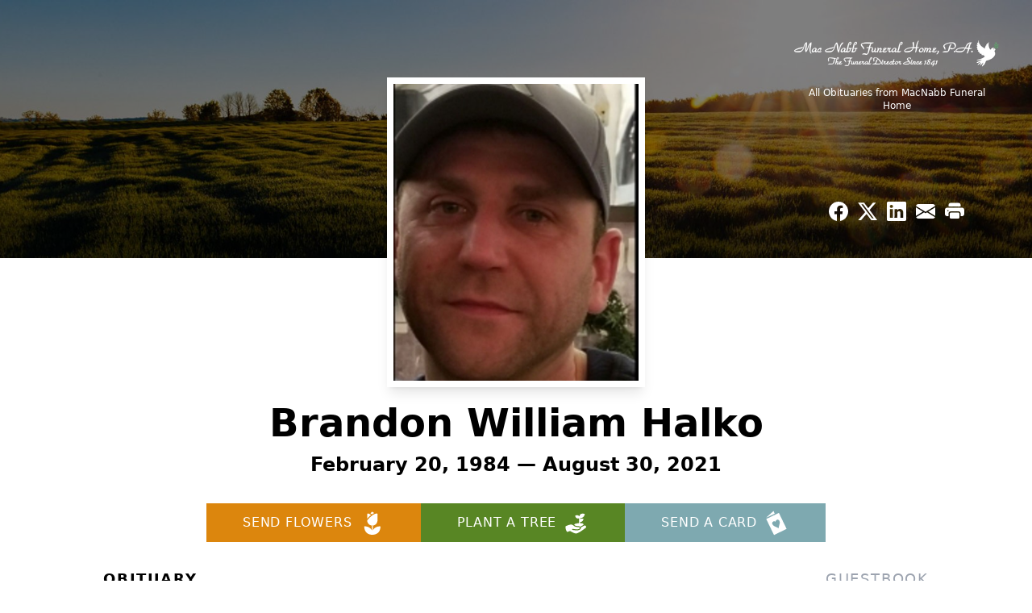

--- FILE ---
content_type: text/html; charset=utf-8
request_url: https://www.google.com/recaptcha/enterprise/anchor?ar=1&k=6Le_4k4qAAAAAHMkmunymB1yTxEmuqI_r-tSb5D_&co=aHR0cHM6Ly93d3cubWFjbmFiYmZ1bmVyYWwuY29tOjQ0Mw..&hl=en&type=image&v=PoyoqOPhxBO7pBk68S4YbpHZ&theme=light&size=invisible&badge=bottomright&anchor-ms=20000&execute-ms=30000&cb=mtbaeqgoeb78
body_size: 48758
content:
<!DOCTYPE HTML><html dir="ltr" lang="en"><head><meta http-equiv="Content-Type" content="text/html; charset=UTF-8">
<meta http-equiv="X-UA-Compatible" content="IE=edge">
<title>reCAPTCHA</title>
<style type="text/css">
/* cyrillic-ext */
@font-face {
  font-family: 'Roboto';
  font-style: normal;
  font-weight: 400;
  font-stretch: 100%;
  src: url(//fonts.gstatic.com/s/roboto/v48/KFO7CnqEu92Fr1ME7kSn66aGLdTylUAMa3GUBHMdazTgWw.woff2) format('woff2');
  unicode-range: U+0460-052F, U+1C80-1C8A, U+20B4, U+2DE0-2DFF, U+A640-A69F, U+FE2E-FE2F;
}
/* cyrillic */
@font-face {
  font-family: 'Roboto';
  font-style: normal;
  font-weight: 400;
  font-stretch: 100%;
  src: url(//fonts.gstatic.com/s/roboto/v48/KFO7CnqEu92Fr1ME7kSn66aGLdTylUAMa3iUBHMdazTgWw.woff2) format('woff2');
  unicode-range: U+0301, U+0400-045F, U+0490-0491, U+04B0-04B1, U+2116;
}
/* greek-ext */
@font-face {
  font-family: 'Roboto';
  font-style: normal;
  font-weight: 400;
  font-stretch: 100%;
  src: url(//fonts.gstatic.com/s/roboto/v48/KFO7CnqEu92Fr1ME7kSn66aGLdTylUAMa3CUBHMdazTgWw.woff2) format('woff2');
  unicode-range: U+1F00-1FFF;
}
/* greek */
@font-face {
  font-family: 'Roboto';
  font-style: normal;
  font-weight: 400;
  font-stretch: 100%;
  src: url(//fonts.gstatic.com/s/roboto/v48/KFO7CnqEu92Fr1ME7kSn66aGLdTylUAMa3-UBHMdazTgWw.woff2) format('woff2');
  unicode-range: U+0370-0377, U+037A-037F, U+0384-038A, U+038C, U+038E-03A1, U+03A3-03FF;
}
/* math */
@font-face {
  font-family: 'Roboto';
  font-style: normal;
  font-weight: 400;
  font-stretch: 100%;
  src: url(//fonts.gstatic.com/s/roboto/v48/KFO7CnqEu92Fr1ME7kSn66aGLdTylUAMawCUBHMdazTgWw.woff2) format('woff2');
  unicode-range: U+0302-0303, U+0305, U+0307-0308, U+0310, U+0312, U+0315, U+031A, U+0326-0327, U+032C, U+032F-0330, U+0332-0333, U+0338, U+033A, U+0346, U+034D, U+0391-03A1, U+03A3-03A9, U+03B1-03C9, U+03D1, U+03D5-03D6, U+03F0-03F1, U+03F4-03F5, U+2016-2017, U+2034-2038, U+203C, U+2040, U+2043, U+2047, U+2050, U+2057, U+205F, U+2070-2071, U+2074-208E, U+2090-209C, U+20D0-20DC, U+20E1, U+20E5-20EF, U+2100-2112, U+2114-2115, U+2117-2121, U+2123-214F, U+2190, U+2192, U+2194-21AE, U+21B0-21E5, U+21F1-21F2, U+21F4-2211, U+2213-2214, U+2216-22FF, U+2308-230B, U+2310, U+2319, U+231C-2321, U+2336-237A, U+237C, U+2395, U+239B-23B7, U+23D0, U+23DC-23E1, U+2474-2475, U+25AF, U+25B3, U+25B7, U+25BD, U+25C1, U+25CA, U+25CC, U+25FB, U+266D-266F, U+27C0-27FF, U+2900-2AFF, U+2B0E-2B11, U+2B30-2B4C, U+2BFE, U+3030, U+FF5B, U+FF5D, U+1D400-1D7FF, U+1EE00-1EEFF;
}
/* symbols */
@font-face {
  font-family: 'Roboto';
  font-style: normal;
  font-weight: 400;
  font-stretch: 100%;
  src: url(//fonts.gstatic.com/s/roboto/v48/KFO7CnqEu92Fr1ME7kSn66aGLdTylUAMaxKUBHMdazTgWw.woff2) format('woff2');
  unicode-range: U+0001-000C, U+000E-001F, U+007F-009F, U+20DD-20E0, U+20E2-20E4, U+2150-218F, U+2190, U+2192, U+2194-2199, U+21AF, U+21E6-21F0, U+21F3, U+2218-2219, U+2299, U+22C4-22C6, U+2300-243F, U+2440-244A, U+2460-24FF, U+25A0-27BF, U+2800-28FF, U+2921-2922, U+2981, U+29BF, U+29EB, U+2B00-2BFF, U+4DC0-4DFF, U+FFF9-FFFB, U+10140-1018E, U+10190-1019C, U+101A0, U+101D0-101FD, U+102E0-102FB, U+10E60-10E7E, U+1D2C0-1D2D3, U+1D2E0-1D37F, U+1F000-1F0FF, U+1F100-1F1AD, U+1F1E6-1F1FF, U+1F30D-1F30F, U+1F315, U+1F31C, U+1F31E, U+1F320-1F32C, U+1F336, U+1F378, U+1F37D, U+1F382, U+1F393-1F39F, U+1F3A7-1F3A8, U+1F3AC-1F3AF, U+1F3C2, U+1F3C4-1F3C6, U+1F3CA-1F3CE, U+1F3D4-1F3E0, U+1F3ED, U+1F3F1-1F3F3, U+1F3F5-1F3F7, U+1F408, U+1F415, U+1F41F, U+1F426, U+1F43F, U+1F441-1F442, U+1F444, U+1F446-1F449, U+1F44C-1F44E, U+1F453, U+1F46A, U+1F47D, U+1F4A3, U+1F4B0, U+1F4B3, U+1F4B9, U+1F4BB, U+1F4BF, U+1F4C8-1F4CB, U+1F4D6, U+1F4DA, U+1F4DF, U+1F4E3-1F4E6, U+1F4EA-1F4ED, U+1F4F7, U+1F4F9-1F4FB, U+1F4FD-1F4FE, U+1F503, U+1F507-1F50B, U+1F50D, U+1F512-1F513, U+1F53E-1F54A, U+1F54F-1F5FA, U+1F610, U+1F650-1F67F, U+1F687, U+1F68D, U+1F691, U+1F694, U+1F698, U+1F6AD, U+1F6B2, U+1F6B9-1F6BA, U+1F6BC, U+1F6C6-1F6CF, U+1F6D3-1F6D7, U+1F6E0-1F6EA, U+1F6F0-1F6F3, U+1F6F7-1F6FC, U+1F700-1F7FF, U+1F800-1F80B, U+1F810-1F847, U+1F850-1F859, U+1F860-1F887, U+1F890-1F8AD, U+1F8B0-1F8BB, U+1F8C0-1F8C1, U+1F900-1F90B, U+1F93B, U+1F946, U+1F984, U+1F996, U+1F9E9, U+1FA00-1FA6F, U+1FA70-1FA7C, U+1FA80-1FA89, U+1FA8F-1FAC6, U+1FACE-1FADC, U+1FADF-1FAE9, U+1FAF0-1FAF8, U+1FB00-1FBFF;
}
/* vietnamese */
@font-face {
  font-family: 'Roboto';
  font-style: normal;
  font-weight: 400;
  font-stretch: 100%;
  src: url(//fonts.gstatic.com/s/roboto/v48/KFO7CnqEu92Fr1ME7kSn66aGLdTylUAMa3OUBHMdazTgWw.woff2) format('woff2');
  unicode-range: U+0102-0103, U+0110-0111, U+0128-0129, U+0168-0169, U+01A0-01A1, U+01AF-01B0, U+0300-0301, U+0303-0304, U+0308-0309, U+0323, U+0329, U+1EA0-1EF9, U+20AB;
}
/* latin-ext */
@font-face {
  font-family: 'Roboto';
  font-style: normal;
  font-weight: 400;
  font-stretch: 100%;
  src: url(//fonts.gstatic.com/s/roboto/v48/KFO7CnqEu92Fr1ME7kSn66aGLdTylUAMa3KUBHMdazTgWw.woff2) format('woff2');
  unicode-range: U+0100-02BA, U+02BD-02C5, U+02C7-02CC, U+02CE-02D7, U+02DD-02FF, U+0304, U+0308, U+0329, U+1D00-1DBF, U+1E00-1E9F, U+1EF2-1EFF, U+2020, U+20A0-20AB, U+20AD-20C0, U+2113, U+2C60-2C7F, U+A720-A7FF;
}
/* latin */
@font-face {
  font-family: 'Roboto';
  font-style: normal;
  font-weight: 400;
  font-stretch: 100%;
  src: url(//fonts.gstatic.com/s/roboto/v48/KFO7CnqEu92Fr1ME7kSn66aGLdTylUAMa3yUBHMdazQ.woff2) format('woff2');
  unicode-range: U+0000-00FF, U+0131, U+0152-0153, U+02BB-02BC, U+02C6, U+02DA, U+02DC, U+0304, U+0308, U+0329, U+2000-206F, U+20AC, U+2122, U+2191, U+2193, U+2212, U+2215, U+FEFF, U+FFFD;
}
/* cyrillic-ext */
@font-face {
  font-family: 'Roboto';
  font-style: normal;
  font-weight: 500;
  font-stretch: 100%;
  src: url(//fonts.gstatic.com/s/roboto/v48/KFO7CnqEu92Fr1ME7kSn66aGLdTylUAMa3GUBHMdazTgWw.woff2) format('woff2');
  unicode-range: U+0460-052F, U+1C80-1C8A, U+20B4, U+2DE0-2DFF, U+A640-A69F, U+FE2E-FE2F;
}
/* cyrillic */
@font-face {
  font-family: 'Roboto';
  font-style: normal;
  font-weight: 500;
  font-stretch: 100%;
  src: url(//fonts.gstatic.com/s/roboto/v48/KFO7CnqEu92Fr1ME7kSn66aGLdTylUAMa3iUBHMdazTgWw.woff2) format('woff2');
  unicode-range: U+0301, U+0400-045F, U+0490-0491, U+04B0-04B1, U+2116;
}
/* greek-ext */
@font-face {
  font-family: 'Roboto';
  font-style: normal;
  font-weight: 500;
  font-stretch: 100%;
  src: url(//fonts.gstatic.com/s/roboto/v48/KFO7CnqEu92Fr1ME7kSn66aGLdTylUAMa3CUBHMdazTgWw.woff2) format('woff2');
  unicode-range: U+1F00-1FFF;
}
/* greek */
@font-face {
  font-family: 'Roboto';
  font-style: normal;
  font-weight: 500;
  font-stretch: 100%;
  src: url(//fonts.gstatic.com/s/roboto/v48/KFO7CnqEu92Fr1ME7kSn66aGLdTylUAMa3-UBHMdazTgWw.woff2) format('woff2');
  unicode-range: U+0370-0377, U+037A-037F, U+0384-038A, U+038C, U+038E-03A1, U+03A3-03FF;
}
/* math */
@font-face {
  font-family: 'Roboto';
  font-style: normal;
  font-weight: 500;
  font-stretch: 100%;
  src: url(//fonts.gstatic.com/s/roboto/v48/KFO7CnqEu92Fr1ME7kSn66aGLdTylUAMawCUBHMdazTgWw.woff2) format('woff2');
  unicode-range: U+0302-0303, U+0305, U+0307-0308, U+0310, U+0312, U+0315, U+031A, U+0326-0327, U+032C, U+032F-0330, U+0332-0333, U+0338, U+033A, U+0346, U+034D, U+0391-03A1, U+03A3-03A9, U+03B1-03C9, U+03D1, U+03D5-03D6, U+03F0-03F1, U+03F4-03F5, U+2016-2017, U+2034-2038, U+203C, U+2040, U+2043, U+2047, U+2050, U+2057, U+205F, U+2070-2071, U+2074-208E, U+2090-209C, U+20D0-20DC, U+20E1, U+20E5-20EF, U+2100-2112, U+2114-2115, U+2117-2121, U+2123-214F, U+2190, U+2192, U+2194-21AE, U+21B0-21E5, U+21F1-21F2, U+21F4-2211, U+2213-2214, U+2216-22FF, U+2308-230B, U+2310, U+2319, U+231C-2321, U+2336-237A, U+237C, U+2395, U+239B-23B7, U+23D0, U+23DC-23E1, U+2474-2475, U+25AF, U+25B3, U+25B7, U+25BD, U+25C1, U+25CA, U+25CC, U+25FB, U+266D-266F, U+27C0-27FF, U+2900-2AFF, U+2B0E-2B11, U+2B30-2B4C, U+2BFE, U+3030, U+FF5B, U+FF5D, U+1D400-1D7FF, U+1EE00-1EEFF;
}
/* symbols */
@font-face {
  font-family: 'Roboto';
  font-style: normal;
  font-weight: 500;
  font-stretch: 100%;
  src: url(//fonts.gstatic.com/s/roboto/v48/KFO7CnqEu92Fr1ME7kSn66aGLdTylUAMaxKUBHMdazTgWw.woff2) format('woff2');
  unicode-range: U+0001-000C, U+000E-001F, U+007F-009F, U+20DD-20E0, U+20E2-20E4, U+2150-218F, U+2190, U+2192, U+2194-2199, U+21AF, U+21E6-21F0, U+21F3, U+2218-2219, U+2299, U+22C4-22C6, U+2300-243F, U+2440-244A, U+2460-24FF, U+25A0-27BF, U+2800-28FF, U+2921-2922, U+2981, U+29BF, U+29EB, U+2B00-2BFF, U+4DC0-4DFF, U+FFF9-FFFB, U+10140-1018E, U+10190-1019C, U+101A0, U+101D0-101FD, U+102E0-102FB, U+10E60-10E7E, U+1D2C0-1D2D3, U+1D2E0-1D37F, U+1F000-1F0FF, U+1F100-1F1AD, U+1F1E6-1F1FF, U+1F30D-1F30F, U+1F315, U+1F31C, U+1F31E, U+1F320-1F32C, U+1F336, U+1F378, U+1F37D, U+1F382, U+1F393-1F39F, U+1F3A7-1F3A8, U+1F3AC-1F3AF, U+1F3C2, U+1F3C4-1F3C6, U+1F3CA-1F3CE, U+1F3D4-1F3E0, U+1F3ED, U+1F3F1-1F3F3, U+1F3F5-1F3F7, U+1F408, U+1F415, U+1F41F, U+1F426, U+1F43F, U+1F441-1F442, U+1F444, U+1F446-1F449, U+1F44C-1F44E, U+1F453, U+1F46A, U+1F47D, U+1F4A3, U+1F4B0, U+1F4B3, U+1F4B9, U+1F4BB, U+1F4BF, U+1F4C8-1F4CB, U+1F4D6, U+1F4DA, U+1F4DF, U+1F4E3-1F4E6, U+1F4EA-1F4ED, U+1F4F7, U+1F4F9-1F4FB, U+1F4FD-1F4FE, U+1F503, U+1F507-1F50B, U+1F50D, U+1F512-1F513, U+1F53E-1F54A, U+1F54F-1F5FA, U+1F610, U+1F650-1F67F, U+1F687, U+1F68D, U+1F691, U+1F694, U+1F698, U+1F6AD, U+1F6B2, U+1F6B9-1F6BA, U+1F6BC, U+1F6C6-1F6CF, U+1F6D3-1F6D7, U+1F6E0-1F6EA, U+1F6F0-1F6F3, U+1F6F7-1F6FC, U+1F700-1F7FF, U+1F800-1F80B, U+1F810-1F847, U+1F850-1F859, U+1F860-1F887, U+1F890-1F8AD, U+1F8B0-1F8BB, U+1F8C0-1F8C1, U+1F900-1F90B, U+1F93B, U+1F946, U+1F984, U+1F996, U+1F9E9, U+1FA00-1FA6F, U+1FA70-1FA7C, U+1FA80-1FA89, U+1FA8F-1FAC6, U+1FACE-1FADC, U+1FADF-1FAE9, U+1FAF0-1FAF8, U+1FB00-1FBFF;
}
/* vietnamese */
@font-face {
  font-family: 'Roboto';
  font-style: normal;
  font-weight: 500;
  font-stretch: 100%;
  src: url(//fonts.gstatic.com/s/roboto/v48/KFO7CnqEu92Fr1ME7kSn66aGLdTylUAMa3OUBHMdazTgWw.woff2) format('woff2');
  unicode-range: U+0102-0103, U+0110-0111, U+0128-0129, U+0168-0169, U+01A0-01A1, U+01AF-01B0, U+0300-0301, U+0303-0304, U+0308-0309, U+0323, U+0329, U+1EA0-1EF9, U+20AB;
}
/* latin-ext */
@font-face {
  font-family: 'Roboto';
  font-style: normal;
  font-weight: 500;
  font-stretch: 100%;
  src: url(//fonts.gstatic.com/s/roboto/v48/KFO7CnqEu92Fr1ME7kSn66aGLdTylUAMa3KUBHMdazTgWw.woff2) format('woff2');
  unicode-range: U+0100-02BA, U+02BD-02C5, U+02C7-02CC, U+02CE-02D7, U+02DD-02FF, U+0304, U+0308, U+0329, U+1D00-1DBF, U+1E00-1E9F, U+1EF2-1EFF, U+2020, U+20A0-20AB, U+20AD-20C0, U+2113, U+2C60-2C7F, U+A720-A7FF;
}
/* latin */
@font-face {
  font-family: 'Roboto';
  font-style: normal;
  font-weight: 500;
  font-stretch: 100%;
  src: url(//fonts.gstatic.com/s/roboto/v48/KFO7CnqEu92Fr1ME7kSn66aGLdTylUAMa3yUBHMdazQ.woff2) format('woff2');
  unicode-range: U+0000-00FF, U+0131, U+0152-0153, U+02BB-02BC, U+02C6, U+02DA, U+02DC, U+0304, U+0308, U+0329, U+2000-206F, U+20AC, U+2122, U+2191, U+2193, U+2212, U+2215, U+FEFF, U+FFFD;
}
/* cyrillic-ext */
@font-face {
  font-family: 'Roboto';
  font-style: normal;
  font-weight: 900;
  font-stretch: 100%;
  src: url(//fonts.gstatic.com/s/roboto/v48/KFO7CnqEu92Fr1ME7kSn66aGLdTylUAMa3GUBHMdazTgWw.woff2) format('woff2');
  unicode-range: U+0460-052F, U+1C80-1C8A, U+20B4, U+2DE0-2DFF, U+A640-A69F, U+FE2E-FE2F;
}
/* cyrillic */
@font-face {
  font-family: 'Roboto';
  font-style: normal;
  font-weight: 900;
  font-stretch: 100%;
  src: url(//fonts.gstatic.com/s/roboto/v48/KFO7CnqEu92Fr1ME7kSn66aGLdTylUAMa3iUBHMdazTgWw.woff2) format('woff2');
  unicode-range: U+0301, U+0400-045F, U+0490-0491, U+04B0-04B1, U+2116;
}
/* greek-ext */
@font-face {
  font-family: 'Roboto';
  font-style: normal;
  font-weight: 900;
  font-stretch: 100%;
  src: url(//fonts.gstatic.com/s/roboto/v48/KFO7CnqEu92Fr1ME7kSn66aGLdTylUAMa3CUBHMdazTgWw.woff2) format('woff2');
  unicode-range: U+1F00-1FFF;
}
/* greek */
@font-face {
  font-family: 'Roboto';
  font-style: normal;
  font-weight: 900;
  font-stretch: 100%;
  src: url(//fonts.gstatic.com/s/roboto/v48/KFO7CnqEu92Fr1ME7kSn66aGLdTylUAMa3-UBHMdazTgWw.woff2) format('woff2');
  unicode-range: U+0370-0377, U+037A-037F, U+0384-038A, U+038C, U+038E-03A1, U+03A3-03FF;
}
/* math */
@font-face {
  font-family: 'Roboto';
  font-style: normal;
  font-weight: 900;
  font-stretch: 100%;
  src: url(//fonts.gstatic.com/s/roboto/v48/KFO7CnqEu92Fr1ME7kSn66aGLdTylUAMawCUBHMdazTgWw.woff2) format('woff2');
  unicode-range: U+0302-0303, U+0305, U+0307-0308, U+0310, U+0312, U+0315, U+031A, U+0326-0327, U+032C, U+032F-0330, U+0332-0333, U+0338, U+033A, U+0346, U+034D, U+0391-03A1, U+03A3-03A9, U+03B1-03C9, U+03D1, U+03D5-03D6, U+03F0-03F1, U+03F4-03F5, U+2016-2017, U+2034-2038, U+203C, U+2040, U+2043, U+2047, U+2050, U+2057, U+205F, U+2070-2071, U+2074-208E, U+2090-209C, U+20D0-20DC, U+20E1, U+20E5-20EF, U+2100-2112, U+2114-2115, U+2117-2121, U+2123-214F, U+2190, U+2192, U+2194-21AE, U+21B0-21E5, U+21F1-21F2, U+21F4-2211, U+2213-2214, U+2216-22FF, U+2308-230B, U+2310, U+2319, U+231C-2321, U+2336-237A, U+237C, U+2395, U+239B-23B7, U+23D0, U+23DC-23E1, U+2474-2475, U+25AF, U+25B3, U+25B7, U+25BD, U+25C1, U+25CA, U+25CC, U+25FB, U+266D-266F, U+27C0-27FF, U+2900-2AFF, U+2B0E-2B11, U+2B30-2B4C, U+2BFE, U+3030, U+FF5B, U+FF5D, U+1D400-1D7FF, U+1EE00-1EEFF;
}
/* symbols */
@font-face {
  font-family: 'Roboto';
  font-style: normal;
  font-weight: 900;
  font-stretch: 100%;
  src: url(//fonts.gstatic.com/s/roboto/v48/KFO7CnqEu92Fr1ME7kSn66aGLdTylUAMaxKUBHMdazTgWw.woff2) format('woff2');
  unicode-range: U+0001-000C, U+000E-001F, U+007F-009F, U+20DD-20E0, U+20E2-20E4, U+2150-218F, U+2190, U+2192, U+2194-2199, U+21AF, U+21E6-21F0, U+21F3, U+2218-2219, U+2299, U+22C4-22C6, U+2300-243F, U+2440-244A, U+2460-24FF, U+25A0-27BF, U+2800-28FF, U+2921-2922, U+2981, U+29BF, U+29EB, U+2B00-2BFF, U+4DC0-4DFF, U+FFF9-FFFB, U+10140-1018E, U+10190-1019C, U+101A0, U+101D0-101FD, U+102E0-102FB, U+10E60-10E7E, U+1D2C0-1D2D3, U+1D2E0-1D37F, U+1F000-1F0FF, U+1F100-1F1AD, U+1F1E6-1F1FF, U+1F30D-1F30F, U+1F315, U+1F31C, U+1F31E, U+1F320-1F32C, U+1F336, U+1F378, U+1F37D, U+1F382, U+1F393-1F39F, U+1F3A7-1F3A8, U+1F3AC-1F3AF, U+1F3C2, U+1F3C4-1F3C6, U+1F3CA-1F3CE, U+1F3D4-1F3E0, U+1F3ED, U+1F3F1-1F3F3, U+1F3F5-1F3F7, U+1F408, U+1F415, U+1F41F, U+1F426, U+1F43F, U+1F441-1F442, U+1F444, U+1F446-1F449, U+1F44C-1F44E, U+1F453, U+1F46A, U+1F47D, U+1F4A3, U+1F4B0, U+1F4B3, U+1F4B9, U+1F4BB, U+1F4BF, U+1F4C8-1F4CB, U+1F4D6, U+1F4DA, U+1F4DF, U+1F4E3-1F4E6, U+1F4EA-1F4ED, U+1F4F7, U+1F4F9-1F4FB, U+1F4FD-1F4FE, U+1F503, U+1F507-1F50B, U+1F50D, U+1F512-1F513, U+1F53E-1F54A, U+1F54F-1F5FA, U+1F610, U+1F650-1F67F, U+1F687, U+1F68D, U+1F691, U+1F694, U+1F698, U+1F6AD, U+1F6B2, U+1F6B9-1F6BA, U+1F6BC, U+1F6C6-1F6CF, U+1F6D3-1F6D7, U+1F6E0-1F6EA, U+1F6F0-1F6F3, U+1F6F7-1F6FC, U+1F700-1F7FF, U+1F800-1F80B, U+1F810-1F847, U+1F850-1F859, U+1F860-1F887, U+1F890-1F8AD, U+1F8B0-1F8BB, U+1F8C0-1F8C1, U+1F900-1F90B, U+1F93B, U+1F946, U+1F984, U+1F996, U+1F9E9, U+1FA00-1FA6F, U+1FA70-1FA7C, U+1FA80-1FA89, U+1FA8F-1FAC6, U+1FACE-1FADC, U+1FADF-1FAE9, U+1FAF0-1FAF8, U+1FB00-1FBFF;
}
/* vietnamese */
@font-face {
  font-family: 'Roboto';
  font-style: normal;
  font-weight: 900;
  font-stretch: 100%;
  src: url(//fonts.gstatic.com/s/roboto/v48/KFO7CnqEu92Fr1ME7kSn66aGLdTylUAMa3OUBHMdazTgWw.woff2) format('woff2');
  unicode-range: U+0102-0103, U+0110-0111, U+0128-0129, U+0168-0169, U+01A0-01A1, U+01AF-01B0, U+0300-0301, U+0303-0304, U+0308-0309, U+0323, U+0329, U+1EA0-1EF9, U+20AB;
}
/* latin-ext */
@font-face {
  font-family: 'Roboto';
  font-style: normal;
  font-weight: 900;
  font-stretch: 100%;
  src: url(//fonts.gstatic.com/s/roboto/v48/KFO7CnqEu92Fr1ME7kSn66aGLdTylUAMa3KUBHMdazTgWw.woff2) format('woff2');
  unicode-range: U+0100-02BA, U+02BD-02C5, U+02C7-02CC, U+02CE-02D7, U+02DD-02FF, U+0304, U+0308, U+0329, U+1D00-1DBF, U+1E00-1E9F, U+1EF2-1EFF, U+2020, U+20A0-20AB, U+20AD-20C0, U+2113, U+2C60-2C7F, U+A720-A7FF;
}
/* latin */
@font-face {
  font-family: 'Roboto';
  font-style: normal;
  font-weight: 900;
  font-stretch: 100%;
  src: url(//fonts.gstatic.com/s/roboto/v48/KFO7CnqEu92Fr1ME7kSn66aGLdTylUAMa3yUBHMdazQ.woff2) format('woff2');
  unicode-range: U+0000-00FF, U+0131, U+0152-0153, U+02BB-02BC, U+02C6, U+02DA, U+02DC, U+0304, U+0308, U+0329, U+2000-206F, U+20AC, U+2122, U+2191, U+2193, U+2212, U+2215, U+FEFF, U+FFFD;
}

</style>
<link rel="stylesheet" type="text/css" href="https://www.gstatic.com/recaptcha/releases/PoyoqOPhxBO7pBk68S4YbpHZ/styles__ltr.css">
<script nonce="RST9sxMOzfbQ0nQu0gMrYA" type="text/javascript">window['__recaptcha_api'] = 'https://www.google.com/recaptcha/enterprise/';</script>
<script type="text/javascript" src="https://www.gstatic.com/recaptcha/releases/PoyoqOPhxBO7pBk68S4YbpHZ/recaptcha__en.js" nonce="RST9sxMOzfbQ0nQu0gMrYA">
      
    </script></head>
<body><div id="rc-anchor-alert" class="rc-anchor-alert"></div>
<input type="hidden" id="recaptcha-token" value="[base64]">
<script type="text/javascript" nonce="RST9sxMOzfbQ0nQu0gMrYA">
      recaptcha.anchor.Main.init("[\x22ainput\x22,[\x22bgdata\x22,\x22\x22,\[base64]/[base64]/[base64]/bmV3IHJbeF0oY1swXSk6RT09Mj9uZXcgclt4XShjWzBdLGNbMV0pOkU9PTM/bmV3IHJbeF0oY1swXSxjWzFdLGNbMl0pOkU9PTQ/[base64]/[base64]/[base64]/[base64]/[base64]/[base64]/[base64]/[base64]\x22,\[base64]\\u003d\x22,\x22wrXCt8KLfsOzccOUw5zCv8KlHsOFHsK+w7Yewo0Ewp7CiMKZw6Qhwp5vw47DhcKTD8KBWcKRYjbDlMKdw5YvFFXCkMOeAH3DmCjDtWLClmIRfxbCgxTDjVpDOkZEY8OcZMOmw7ZoN1LCjxtMLcKGbjZpwrUHw6bDk8K2MsKwwpbChsKfw7Nxw6ZaNcKgKX/DvcOkX8Onw5TDvwfClcO1wowsGsO/Hx7CksOhG2ZgHcOUw47CmQzDsMOKBE4CwonDumbCkMOWwrzDq8O+bxbDh8Kgwr7CvHvCmnYcw6rDvMKDwroyw6IuwqzCrsKFwrjDrVfDvMK5wpnDn0lRwqhpw5krw5nDusKjasKBw58VIsOMX8K4Ug/CjMKawoATw7fCtAfCmDoxSAzCnjgxwoLDgCo7dyfCkz7Cp8ODY8KBwo8aWTbDh8KnP0I5w6DChcOkw4TCtMKAbsOwwpF4JlvCucOzRGMyw5fCvl7ChcKyw5jDvWzDgW/Cg8KhaU1yO8Kow5YeBkXDmcK6wr4DIGDCvsKPeMKQDj0yDsK/VwYnGsKsQcKYN3QMc8Kew5jDmMKBGsKZexALw4bDjSQFw6XCiTLDk8Knw54oAWXCisKzT8KMFMOUZMKsLzRBw5gMw5XCuwDDvMOcHkrCqsKwwoDDvMKwNcKuBl4gGsK9w4LDpggMaVADwo/DtsO6NcO3CEV1PcOIwpjDksKBw5Fcw5zDjMKBNyPDrnxmcw0ZZMOAw5BJwpzDrnnDqsKWB8OhbsO3SHVvwphJTxh2UEFVwoMlw5rDusK+K8KJwrLDkE/CgsOcNMOew7Njw5ENw7c4bExUTBvDsDtWYsKkwr5SdjzDgsOXYk9Jw7NhQcOHKMO0ZyUew7MxDsOMw5bClsK+TQ/Cg8OOMGwzw7A6Qy1TdsK+wqLCnUpjPMOiw7bCrMKVwqnDkhXChcOGw5/DlMOdW8O8woXDvsO/HsKewrvDjcOXw4ASesOvwqwZw7XCjixIwpc4w5scwrU/[base64]/DvMOawpFzDMOGK8O0L8OQTcKjwoUAw44tAcOow5Qbwo/DgGwMLsOPZsO4F8KMHAPCoMKMHQHCu8KVwqrCsVTCl0kwU8OiwoTChSwmWBx/wpnCn8OMwo4Ew6ECwr3CkxQow5/DvsO2wrYCI13DlsKgHHdtHVnDj8KBw4U1w61pGcK1f3jCjGgoU8Krw4fDq1d1D2kUw6bCmzlmwoUdwqzCgWbDpXF7N8KlbkbCjMKIw69oSwnDgxTCkBhLwrnDkMK6UsOXw6tRw5zCqMKQBHoKEcOlw7nCtMKaRMO9RT7Du289Q8Kuw4/CigxSw4Yowo8TYErDu8OubCXDlHZEW8O4w64iNW/Cm1nDusKJw6/DkkzCvsKJw7xkwonDqi1fIFwZB2RswowfwrfCrxDCuS/Dm2s/w5JMJkg6ZSbDp8OfHsOJw4o0Ij1SSTvDv8KgX1F8GW4EWsO7bsKSBSZycg3CqMOZQMKubW5QfCZ9cgo+wpfDuz9lPcOoworDsQ/[base64]/DrklDw7jDkMOuwrkkwppAw7PDocOlwpZ8P33CgCp+wrxBw7bCkcO4aMKcw6fDgMOoIShTwp8OFsKGLBLCuUhKbU/[base64]/fRrDsCPDh1I3wq1nw5zCtFDCm3bCrcKzTsOyZTfDqcKkL8OLV8KPBgrCosKswprCuFUIJsOvScO/w7DDmizDhcO5wpTCj8KAdsKYw4vCusO0w47Dsw4TI8KnaMKiJiATTsOMUzvDtR7DjcKDWsK5QsKuwrzCoMKROjbCusKFwrbCmR1Hw7HClWQ2SsKaYxZdw5fDmlrDuMKKw5XCqcOkw6QIFMOBwqHCgcKMF8Orwrk2w5/DtcKOwqvCtcKSPRUTwr9oX1TDrnLCoV7CtBLDjEbDjcO6SCYbw5jCh1bDoHAARS/[base64]/CkQ/CqX4VK2TDrcK1wrUUwqPCr37Cs8KGwpF+w4dcDQLCogZuwqHCk8KrO8KEw5lCwpZ6a8O/VFAkw6bCjCjDhcO1w7wsWkQjUFXCmlPCkBQ9wpjDrTjDmsOrb1fCo8KQeVnCo8KrJ2Fkw5XDk8OUwqvDjMOaLn8UYsK/w6poOm9EwrENJMK1RcOjw5JOd8OwCw8vS8OgYMKUw53CjcO8w7srTsK2DgzCgsOVKx3CocOlwrbDsTrCgMOmB251LMOvw4DDkX0zw4HCjMOCC8O/w4BxS8KNaSvDvsK1wr/ChHrCgUULw4IScWwNwpfCqQQ5w4xow7/DucK5w7XDnMKhM1gGw5JNwrJzRMKnIhTDmg/CkD5ow4nCkMK6B8KQWnxgwpdrwo7Dvx01Wzc6CxJQwpTCn8KGB8Ouwo7CnMOYHSQnKG5mF2XDoxLDgsOBKWTCi8OmJcKeQcOiwoMuwqMPw4jCghd7ZsOtwqoycMO8w6HChMO0MsOFRhjCgsKJBSPCvMOqOsO+w6jDgBvCm8Ohw4/ClWHCkS3DuAjCrQx0wq8Ow5hnfMOFwpluQzBYw77DgHfDl8KWVcKwOCvDucKxw5DDpXxcwqEBQ8Ofw4syw7RVJsKGcMOYwrMMOWFAZcOvw6NcEsOBwoXCu8KGL8KyG8OOw4LDr0UCBCY0w6haVAXDuSXDt2xVworDvEJWJsOGw57DkcKow4Zbw5vCik9/T8KHCsKzw79Cw6rCoMKAwoXDpsKdwr3CvsK1fTbCjSwmPMKCG1Mnd8OYKsOtwq3DpsO0MFTCmGjCgCDClCgUwql3w79FOsO+wrfDtUU4P1hBw7MDFhppwq7CqEAww7AJwotrwropCMOqU2xtw4/DqVzChcOtwrrCrcKEwrtMLwrDtn45w7PCmcONwpEjwq5QwpHDsEfDnlfCncOWcMKNwp0NaDRcWcOBOMKZUAM0eHF6JMKROsOdD8Obw5sAGSZQwqzCgcOee8ObNMOJwpbDrMKdw4fCnUfDjlUaU8O/GsKPAsO5BMO/JcKCw7kWwopPwrPDssOPeypuYcKmwpDCmFDDoldRIsKpABEGD0HDo28ZO2fDtjrDhMOgw73Ck3hmwqHDuHANcQxLVMOqw59rw4sGwr5+PVnDswUHwotoX2/CnjfDsxnDq8OBw5vCqy1qI8OJwo7DkcKKBF4XD09vwpdhQsO9woHCikJ8wotecBcLw6NRw4HCgBoJYzdNw6VrL8O0FMK2wqzDu8K7w4F9w63ClgbDgsOAwrY3fMKpwrhTwrpHYwIKw51XRcOwA1rDhMK+HcO6IMOrK8OkNcKteC7CrMK/J8OIw4FmH1Umw4jCun/Do37DpMOCCWHDlUAuwr1AF8K8wolxw5VqecKlH8OGEQ47KAxZw7M1w4bDjj/DgVg5w6rCucOWKSMnV8K5wpTCq14Ew6IdYsO6w7vCs8K5wq/[base64]/[base64]/DoMKdw6PDsjVlwr7CmD5hJ8KHesOyXMO7w40fwrklw5gkF2DClMOREVHClsKpI2lawp/CkgovUBHCrMOPw48owrIPMQRidMOTwq3DjW/DmMKec8KOVsK4W8O5YlPDv8OFw53DjAYww4HDisKBwrzDhzxOwrHCjcO/wpdOw5FFw6TDvkZHKkfCk8OSH8O/w4Rmw7fDkyPCrG0ew5g0w6rCtzrDnghPFsO6M1bDkcK2LyHDpgoeAsKdwp/DqcKYWsKOGGNgw6x1G8Kqw6bCscKow7zCj8KNZR4wwrjCpXRDC8KLw6bCoCsJMT7DgMKbwqAVw5bDhEFZWMK3wqbCrzDDqUNuwr/[base64]/DvQ9xR8O8K8Ovw4tyUMOjFClmwpMUOsOxw6RXwoEsw4/CiR0nw4nDn8KOw6jCs8OUOV8WAcOFFTfDkzDDkUNPw6fCjsO2wpfCuSXCkcK9DzvDqMK7wp/Cj8OybCvCinrCmV0AwpjDiMKmfMKaXMKBwp9YwpTDgMOdwr4Iw7jDssKOw7TCgx/DoE5SEsOHwo0KBk3CjsKXw6vCqsOAwqzDg3nCisOcw7zDoynDjcKOw4PCgcKHw6x2KyVIDsOFwqc+w4x0NsK2CjQ1fMK2BGjDv8KtL8KSwpfDgiXCpwJAbU1GwojDtwIqXXHCisKoNyXDnsOaw4R0OC3CuznDlcKnw5gzw4rDkMO/[base64]/ClMKMw4ZEw7bCrQxuw5p1K8OFwr3DicKXQsKwwqjDkMKEw6gTw5N/JVBgwoktIxTCq3/DnMOzDWXCgFDDjyJleMO4wq7DoDpPw5HCk8KjAg9ww6DDnsOxd8KTDx7DlBnCogsPwolbQzPCmsObwpATeAzDpDzDpcOub0LDtcOjExlyUsOvMRp/wpLDm8OHZHYEw5s1bAgSw6sSNBPDgMKjwqQLJ8Ojw6HCisKeLAvCicKmw4PDjBTDlMObw6Q1w5sYOi3CisKTK8KbRDjDq8OMIVjCrsKgwoFVXkU+wrEBSGx7MsK5wrpRwrrDrsOGw7dCDjbChWATwpZ7w5cLw5YIw6ASw4HClMO3w4M/YsKMCQDDncK5wqYxwqrDr3zChsOEw5E/[base64]/[base64]/CvhzDu3smM8KmUCbCv8KpwqtAwp08bsKxwqLCizrDr8KlABXCsnQeMcK3ecOBBD/CiSHCtSPDn1UqVMKvwpLDlQ11FFNzVS9gXnJNw4tnCR/DnFfDvcKew7PCgT0dbF7DuzgjIVfCksOmw6k+RMKkf0E/wrxnc0p/w6HCkMOlw7jCvlNOwqFkfyIYwptIw47CvyBMwqtlI8KvwqnDp8OIw4YXw45SIsOrwrvDu8KHGcOhwpvDoVnDpw7CjcOmwqDDmjEcARIGwqPDliPDo8KoOzrCiAQVw6TDmSTCpC1Sw6hIwpnDgsOSwrNCwqrCli/DksO7wos8NhUXwpkrNMK7wqPCmkPDomHCmQLClsOIw75dwqfDpMK/wr3CkW9jeMOtwqfDkcKnwrwyKALDjMOSwqMLecKMw7jCrsOPw4zDgcKOw4jDpzzDhMKRwoxJw6A+w6BHFsOTZcOVwpV6AMKJwpTCgsOsw65KexwwYw/DtFfCn27DjU/Csg8LVMK5N8O7FcKlTih+w74UHx3CgXHCksOKLsKDw7jCqkFAw6QSKsKGOcOFwqh/fMKrWcKZIwFWw5R0XyhjbcOLw7PDrT/[base64]/Ck8OqwrfCsj/Dkj/Do8KIwpBew4QpYRYfw4HCkijCnsK/woBcw6nDpcKrdsOCwoQRwodxwpfCrFPDucOWbnLDj8OQw4nDjMOhX8Kvw5RvwrQbTBQ+PSYnE3zDrihSwolww6jDrcO7w4rDqcOpcMKzwrA1N8K5WMK5wp/CvGIwZAPCrz7Cg1vDscKxworDmcK6wq0gw4AzdkfDuQrCn33Cpj/DicONw6B1ScKWwo5dZMKMLsObBcOZwoDCu8K+w5gOwr9Hw4PCmWkUw5MtwrTDni5iUsOyf8O5w5PDs8OKRD42wrDDoDpvYFdvZy3DrcKXccK+fgwdRsKtcsKjwrPCj8O5wpXDgcKtTDvCi8OHG8OFwrvCg8OOdW/DjWoUwpLDsMKxTwzCn8OKw5nCh2rClcODK8O9U8OaMsOHw6PCmcK5L8KRwpMiw7JeO8Kzw7xfwphLUXBsw6Vaw5vDnMKLwrF9wqfDsMOXw7p7woPDvz/DisKMwqHCtkAGU8KRw7bDkHtrw4N7cMO0w7cVWMKXDDZEw4UYZsOXFxgYwqcJw41FwpZ0MhJeCBjDicOfcg/CkQ4kw5jClsKYw6PCpR3DqTjCuMKnw5sdw4LDh2AwA8OhwqwZw5bCjU7DixrDisKww6TCrD3Cr8OKwqvDiETDkMOUwpHClcKFwrzDsW4vfsOOwoAqw5zCvMOedHXCtsOAfCDCrVzDuzw/wq3DkR7Dsy3DqsKRCxzCtcKRw5ouVsK/CiofMw/[base64]/Z0ZPw5bCi18EHQcYbH3DnnTDtC/CsjMzw7fDvDksw6LCljnCs8OAw7wwWyQRPMKWDGnDucKawogSeCLCmHMiw6zDr8K/[base64]/w6t4XMKWKljDksKGJ8KDw6ZBwqYFCmDDk8OPT8KyEFHCt8K6woo7w40Ww73CvsOgw7dbckMvWsK2w6gfFsOEwp8KwqYPwpRXEMK1UGbCisOoIcKYBMOzOxrCgsOwwpbClMOgYlNBw7rDkBowHxHCv0bDgikCw6jDjSbCjggldn/Ci2dFwp/Dn8OXwoPDqy10w7nDu8OKw67Dqi0XZcO3wqVFw4dJP8OZBFzCp8OpYcK2CVvCisKUwpkOwpQlIsKFwp3CjB8vw6jDvMOLKnnCthk+w6tPw6vDocO4w5s4wpjCtWIhw60Bw60gREnCjsOCK8OiC8O/NcKJU8KVOltSQSx/[base64]/wrvDpsKdGcKPecKGwodfw6jCmgMHwqUbRFTDvksRw58kRjXDrsKiei0jYHbCq8K9VQLCqWbCviBEdDR8wpnDolvCmmR8wq3DuCNrwqMSwqVrH8Omw7x0C0/Dp8Kew7gkAAYQA8O3w7XCqVQKKDDDqDvCgMO7wotzw5PDni7DtMOhWcOswpPCtMO6w6MEwppGwqbDpsKZwrgXwr03wpvCssOeY8O9d8O1EUwTCcK6w6/[base64]/HQx/X0FiwpHDpXrDqHLCpsO2Nj0vXsOROsKyw4sYccOqw5TDpTLDuAjDkRDCjENew4VxYkVqw6XCqsKqNQ/DoMOpw4jChmBpw4oXw4fDmVPCmsKOFMOAwr/DncKDw4XDj3jDkcOKwqxvHVvDrMKBwoHDkClRw4tROB3Dgz9Va8OPw7/DuHtDw6hSB1XCvcKJbGxyT1sGw4/ClMOZVVzDiS1gwpUOw4HCksOlYcKcKcOew4NTw7RCFcOnwrfDt8KGdAjCqnHDqB0OworCuiVIPcOoSQR6G1MKwq/CtcKrAUAMQx3CgMK7wpRfw77DkMO6c8O5WcKzw6zCogVDcXvDqyAYwo5vw5LDtsOKejc7wpDCrkpJw4TCsMOkC8O7d8OYQ19Ywq3DlTzCiATCtyQgBMKtw6ZoaAwwwp5JRSfCoRYcVcKPwqzCqD5Yw5HCuBPCmcOJwqvCnRPCp8KaIcKLw6/CnT7DjcOSwovCgULCpgN7wpA5w4U5H0jDucORw6XDocOxfsOqAjPCtMO9fyYWw54YBB/DjhzCg3U7CMKgT3zDtxjCl8KOwpLCvsKzcGoxwpjCoMK/wqVIw4Juw6/[base64]/RU59NH7Cp3hQbSXCrMKtS8O3wqkKw5Bsw7JSw43CscKxw75kw6vCv8KSw5Njw5/Du8OQwoN/GsOkA8OYU8OZP0NwMDrChsObI8KmwpbDjcK/w7HCjlw0wojClkMRMGzClnbDm3DChsOycivCosONPzQZw57CsMKiwoZhS8Kow50kw4oOwokoDwBOW8Kuwrh7wqnCqHjDr8KzLQ/[base64]/CgGtTwrHCvsOWw4w5dSliKsOHUWl+wp5vFsKFw5fCvsKqw6sawrHDtHZTwpVcwrV7dFAkGMOqWXvCvXHCh8OZw7NSw4RHw413RFhAB8KlDAvChcKdScOSekhLE2jDtXd7wq3Ckl5cHcOWwo9OwpZ2w64awqd/f3ZCAsOwbsOgw6BYwod4w7jDhcKYDMKPwqtTKwokTMKBw6dfFg4yNT5kw4/CmMO9OcKKF8O/DizCpSrClMOqI8KwakVnw7LCq8OoTcO/w4c4CcKdfmbCqsOxwoDCjUnDv2tCwr7DlMO4w4kIWUNQH8KYDhfCsjvDh2sDwr7CkMOhw5rDt1vDnAxOezkNSMKnwo0PJsORw71zwpRoJ8Kiwr7ClcO3w5gDwpLCuhxHVR7Cq8OKwp9HW8K6wqfDkcKNw4/Chkkcwo1mZA4kRlEHw4BuwrJEw5RfM8KgH8Ogw6nDnkhaFMOKw4XDkcKnYlxXw7PCtlHDsXvDtBzCusKxRglAIMO9SsOow6Zew7HCgybDjsOiwqnCocKKw5VTdnIaLMOsQDjDjsOHNxYPw4M3wpfDuMOXw5PCscO2wp/CmQsmwrLDuMKGw49vwrvDgBduwpjDpsKpwpBBwpUJUMKEHcOOw4rDg05iWxZSwrjDp8KWwqDCmGjDvFTDmSrCl3rCmR7CkFFbwqAJYmLCsMKsw57Cm8K5w4FcGBXCucOAw5PCv2V/OMKrw7nCvWN7wodpWndowoB+IEXDhGIDw74nBGlQwr3Cs2E1wotlEsKQdR3DhnLCu8OPw7PDuMKGacK/wr85wqXDucK3wqZnN8OQwqbCncK/N8KbVzrDmsOjLwHDuUhBF8Knwq/CmMOkZ8ORZcK6wrLCrkTDhUvDuUfChUTCk8KEAmsQwpZkw6/DvsOhLWnCuCLCiH4WwrrChMKACMOEwr8aw45VwrTCt8OqDMOgJErCv8Kaw7DDvVzChSjDucOxw7EqDMKfTUsMF8KtPcKHJsKNH3B6JMKKwpYIKFjCjcOaZsKgw69fwpIdaHBfw6BLwpLCisKIccKKwoUVw7HDs8KCwrbDkEUGecKvwrbDnwvDi8OJw75Vwo0uwp/DjMOYwq/CiDZXwrNRwodewpnChxDDl1R8akMBGcKlwqsse8OAw6nDjGXDsMOqw7ENTMOsWVXCk8O5ARoQZRkKwo9nwp9fR0PDpMOOWEPDsMKMDEk/[base64]/Cn8Kde8OPbcK3w7HDl15lbinDp2ICwrVpfV/[base64]/[base64]/w7wFw5vCiy3CgcOPw7kcQ1RHwoF7w5VLw7DDqhDCmsOSw50Tw7MEw4XDkWd+O23DmyLCsUt1JFQ/WcK0w6RLa8OPwrXDl8KoS8OIwp/[base64]/CvsKSO8Osc8KTFcONXWsQICxrw7rCvMOvOllYw7nDlWDCisOOw7fDt0bCs2Iaw41Gwq0WCMKJwpjDv1xwwpHCjkbCp8OdMMKxw5x8NMK/c3VoKMKZwrlkwrnDlA/ChcOiw5PDk8Kqwqw2w6/CpXzDkMKSNsKtw4DCrcOXwoHCrXDCulZmcGzCkhQqwqw0w7zCoz/DvsKbw4zDvhk5NMKnw7rDhsKyJsOTwrcFw7PDm8Ovw63DhMO2woLDnMOgNjELRjYBw55jAsK0LcKdHxEBRyNNwoHDkMO6wrcgwpLDjCpXwpALwq3CogjCpQNiwoHDqyXCrMKCWAJxfTbCv8KSNsObwqg9bMKawqzCjDvCscKCAsOORT/CkTkiwpTDpxHCgzQ/TMK1wq/DsTDDpsOyI8KMf3EYbMOZw6YpNATCrAzClF5LEsOBFcOrwrfDoXjDtMOBHCLDqyzCp3I2ZMOdwr3CngfCnBXCp1HDjWHDn2TCqTRTB3/Cr8K/H8O7wq3CtMO5DQ4iwq3DisOpwoEddEc5HMKJwpdkBsOzw5s0w7LDqMKJAXwJwpXCmiUcw4TDtkNpwqcRwp97Q3DCq8OTw5rCrMKQewPCj3fCnMKZHcOcwphNdk/DlgjDjlhcOsOFw6x+FcKsaC3CsEPCrSkQw4IRJw/[base64]/Csw7CrMOqa8KLwqDDvFUhwosjYsOVCSPCmMKTwodwWQh0w4IlwpsfSMKsw5YPBkzDhzw/woNywrE1VWEUw5bDi8OIeivChDvDoMKiVcK/CcKpORdpUsKAw5PCo8KHwpRvFMKSw6kSBC8XIQDDmcK2w7VWwrcMb8K7w7InVBp4PFrDoSlaw5fDgMKiw53CgThuw4c4cjjCisKAOXt3wq3DqMKiXTsLGn3DssOaw7gIw6jCsMKTE2ILwptETsOOUcK6ThzDoioMwqpDw7jDv8OhMsOASh8Rw7bCrGxpw7/DqMO8wrfCoGN2fAzCisKMw5NgAEVTP8KTJyBtw4ZSw5wpQXDDucOHWcOJwrVyw69/wrI6w4xqwpUYw7XCm33CjXg6IMOMWB8UTcKRMsOsFFTCiS8BMWVIOh4tNMKwwpM0w7QFwp3Cg8OOIcK8e8O5w4XCg8OPbGHDpsK6w4/DuSslwoZZw4HCtMKPMsKuF8OZMBBEwoZvT8OsJnEAwpDDkh/DtVNewrR8Kz3DlcKACDJKKibDt8OCwrMkN8Kuw7HCiMOGw4PDly5fWXvCicKlwr/DkUUAwo3DuMK2wpACwo3DicKVwrLChcKzTQEQwr3CqVHDo1YBwqXCh8OFwqUxNsOEw4JSPsKYwrYBMcKOwpPCq8KvfsOlGsK2wpbChW/DicKmw54kT8OQLcKRXMOAw7zCo8OLHMOvbgvDqyUiw6V9w4XDp8OjHsOfHsO7Z8OpH3cjYjDCqj7Cp8KtHBRMw7Q8w5/[base64]/DkWHDnWVAwrzDksKFIMOPw4/[base64]/CiVBHLmEWwo7DrnvChcOpw4pFw7pPw53Dt8KLwoEPVR7ChcKTwpUmw55LwqfCscK+w6rCmW0NWxN2w75xT3F7dHfDvsKWwpdJTmdkVmUDwqXCuGDDqEbDmBzCqg/DgMKtWiwPwpbDhg8CwqLCjcKCUGjDjcKSWMOswoRLSsKaw5JnDgXDhnbDm1/DoGRZw650w7EJTMKkwr0gwpNTAkRewq/CignDh0cfwrx/dh3DisKVcAIHwqkgf8OEVMO8wqHDvMKTX21qwoYTwoEGDsOJw6AYCsKaw61zRMKOwr9HSsKMwqwrHMKwJ8OFCsKrO8OIcsKoETHCvMKUw4NQwrzDkhHCoU/CvcKCwqU5dQ4vBx3Ct8OSwp/DsUbCk8OkacKgPHYnG8OUwrVmMsOBwokYYsO9wrRRdcOgacOvw64xfsKRH8OTw6DCpWhLwotbQXrCpGjDisOTw6zDvHRaXwbDhcOWwqgbw6fCrMOKw57Do3HCiy8TRBp/[base64]/[base64]/[base64]/CqwhxC8KXEwXDoXk8YVfDjMKDaWnClMOAw5kNwrzCjsKFJsOBSSXDksOgL2hvGkEAecOoIn8Fw7hhGMOLw7rCrgt7CWHDrgzDpD5VXsKEwqUPS3A4NwbCusKRw6k2BMKpY8KqXzIXw5New6PDgW7Cv8KRw57CicOCw5DCmBQXwpHDqkYswr/CtMKiY8Knw5fChcKwVWDDicKZZMKZK8Kzw5JQAcOOXkXCq8KkVDrDm8O2wofCg8KFDsKEw5bDhXzCsMOLSsKBwogwJCvDlMOmDsOPwpBowqVHw6NtDMKZUTVewrV6w7E1NcK9w4bDr1UHfcOSaShYwoDDlsOFwp4/[base64]/DhQEWH8OgwqLDscOHw6UBFjdDasKMw5jCkAAsw7F3w57CqxZTwo/CgHvCnMO/wqTDmsOFwrvDisKwfcKTfsKhUsOIwqV2woc3w5F4w5HCj8OAw5UAXsKmZU/[base64]/wqIzwpAdw4tzGMOaw5vCrhQpDMOPMWPDvcKiAVHDkH1AV0/[base64]/CqBgiwonCmsOtNcOYVDMGw5nDmMKsIBTCu8KgI1XCl0vDqBfDmAgAZ8O8KMK3RcOdw5BFw7ccwr/CnMKOwq/[base64]/DigbDqyjDozfCgDbCo8OZSWTDmsOow7xxR3/DiGjCg0zCiRnDoBkYwqzCh8OiPEYCw5J9w43Dn8Olwq0VNcO5X8Knw4w3wrtYZcOnw5LClMO2woMedMOKHB/CnHXCkMKeR13DjwIaN8KIwpkkw5zCu8KXFgbCigR0FMKmKcKkDSsgw5AJA8OOH8OiSMOxwo9gwrs1aMOKw5FDClV1wq9fUcKswqBmw5JwwrHCjUs1G8O0wq8ow7Q9w5nDsMOpwqzCkMOXR8K5XEYZw4dFPsO+wojCm1fCvcO0wpjDusKhFi/[base64]/PMKKOnnCokRSw6BFfwTCqTUWJcKbw73DgWTDnTB8J8OGWH/[base64]/DiEh2O8KOw4LCqsOwfijDmMOScMO5w7zDtsOtF8KHXMO6wpjCiS0Cw48fwpLDgWFdDcKUcTQuw5DDpTTDo8OrZsORB8ODw4/CgsKFcMKrw7jDhMOLwotlQGEzw5zCisKFw6JtYMO4LsOkwp9/WMOowrRYw77DpMOldcOOwqnDi8KtAyPDoSvDvcOTw73Dt8KONghQLMKMeMOEwqkjw5c1CkMhATVww63CmlTCtcO7UgHDlF3CnU0qaHDDuzMoNMKSfsOCL1zCr3PDkMKBwr9TwpEmKDzCpsKZw6QTW3rCjEjDlHdhHMOTw4LDlRhjw7/CgcODNnkfw73CnsODFXvCkmQow6t+dcORa8KZw7HChUbDtcKywrTDuMKewr1uU8O4wqjCrTEUw4DDicOVXgTCghobISXCjnzDscOFw5NEIjjDhEzDj8OBwoY5wo/DiXLDoQkvwqzChAbCtcOPM1wDXEXChCbDhcOWwrjCsMKvQ2vCqWrDjMKiFsOCwpjCvUNKw5cqZcKOb1kvesO8w759worCkGQBbsKDDklzw6/DnMO/wqDCrsKPw4TCuMKIw4l1MMKCwqMuwqfCgsKXRVkxw5/DrMKlwonCncOsbcKpw6MfAnN2wpsewrh9fWpEwrt5MsK3wppRERHDh1xlbSfDnMKfw7bChMKxw6BjGxzDoQfCiS7DuMOCLCHCvRPCucK4w45ywqnDksK6acKZwrQmBgt7wrrDmsKHY0Y9IcOGI8OFJUzCtMOdwp5qIsOvGTMuw6/CoMO8E8Ogw5zCnh/Coks0XDEreA/DosKAwofCkkoeZcO4OsOTw6DCscOKLcOpw68aAsOWwqsZwoBTwpHCgMKDDsKZwr3Dn8KsQsOrw7zDncOqw7vDuVLDuQdMw7JQFcKDw4bChcKTbcOjw4/DpcKjegcQwqXCr8ObFcKOVsKywp41GcOPKsKYw7lqU8KmBytHwq7Dl8OeNB8vBsOywq7CpzRIbm/[base64]/[base64]/wp3CkjZOGsOow5tHPcKWw4Z4w4oyw6IawpgfWMKZw6vCnMK1wrzDscKlDmfCs2DDvUfDgh1hwp/[base64]/DusKewrTDp2ZKacK/MXPDiCbCgcO9wrlDcA/CqMKURxY8RSjDh8Obwp5Hw4nDj8Ovw4jCrcOqwr/CjjzChEsRW30Pw5LDucOgFR/DqsOGwqhbwqDDqsOGwr7CjMOLw5DCk8KywqrCg8KlFsOJYcKXwp7Cj3VUw67CmTceUMOVTC1nCcO2w69xwpdGw6vDuMORd258wrFoRsOZwqtAw5TCrGfDh1bCrWYzwp/CtQxEw71LaGvCiXnCo8OkCcOEWm8SecKffsOJGGXDkzvCm8KiaRLDlsOlwqjCpCAHRsO7ZcO3w6UmeMOMwqzDszgZw7vCssOwFizDtSPCmcKMw7rDkA7Dq0gsSMKxaC7DkV3Cq8OXw5odfMKGazsZR8Krw4/[base64]/[base64]/CtcOWw7dJNMK4LcOcFhtSD3gIacKiw49iwrR5woIqw4ARw6gjw5Byw7TDnMOyGSgMwrV3eRrDmsKjG8KQw5XCvsK/e8OHLSDChhXCl8K6Si7ChsOnwqDDs8KyPMOETsOUYcKAFDLDocKUSR8swqt4PsONw6Ykwq/DscOPEjZGwq4SEMKhacKxAGLDv3XDosKsFcKGUcO/d8KPTXoSw5MpwoIDwrxYf8OHw6TCm0bDvsO1w7DClMKgw5LDjMKawq/CnMOIw7LDoD1UTVJAUMO9wokYOSvCsxTDjnHClcKbKcO7wr5mf8OyBMK5F8ONd11GOMKJUlFwKTrCsA3DgRZtAMOww6zDs8OQw6gpL3fDgnobwrfDhjXCtVh1woLDicKbDhzDrEPDvsOCAjDDmF/[base64]/DkmXClsKlJ2ZPw4x5w6FewobDv1kXJFQ9P8Olw6gHSizCnMOacMKkF8KNw7J6w67DvgfCm0HCrQvDhsKJPcKqLFhHAhNqf8OGFsO2W8OfZG4Tw63ComzCo8O0XsKNwovCmcOQwrBEZMK8wp/DuQzDt8KVw6fCkzNyw5Fww4rCpsKywq/CvD7CiAcZw6jCusKuw6BfwqvDuTVNwpvCs0IaMMORIcKzw49Dw7d0w7XDqMOeG0Nyw7hNw6/[base64]/CusKrw5EYw4ZxwoXCvGN5w7pSwpbCtXHCgMKCw5HDhcO0RcOywr9GKR5owq/[base64]/Cp2lhwrDDmQrDt8Knwp1uw5bCisOiaH/[base64]/CjmwWw5bDpx3CrVbCoToKTsOMw5ddwoEwD8OAwqnDncKVVyvCgyE1ejvCssObbcK2wpnDmUPDk38SS8K6w7R/wq15NywKw5XDh8KWQ8OVUsKywqJOwrbDoTzDtcKfO3LDkzTCq8Oyw5VpJH7Dv1BGw6Atw7o2ZBnDssK1w5c+AivCmMKxcDvDhFEXwqPCmGbCqFLDlE8nwqTDoTDDrAFdUGhww5TCpCDCgsKYQQ1xcMOqA1bCrMOuw6vDsWvCosKoR3Jew6xGw4ZGeS/Cvg3Dn8KWw6Ulw4TDlwrDngUkw6DDkV4eDEwPwqwXwrjDlsO2w5F5w5FiW8OyeyIBIwEDcU3Cj8K/w4kowrY5w7jDvsONK8KmU8KMBXnCizDDrcKhTx0+D0Btw6ZIMVbDl8Kqf8K9wrHDj3jCuMKpwrzDjcKgwrzDtDrCh8KEXHzDn8KcwrjDiMKWw7PDgcOXNBXCplLDhMOXw5fCu8OIRMK2w7zDjxkPfRtAQcOecEp6TsOdMcOMIBRYwo3Cq8OxTMKOQEokwr/DjUwSwqMhBcKxwp/CiHIrw5B+AMK2wqXCnsOCw5fClcKaBMKcWRRsUjLDvMODwrwkw4xGZmYHwrXDgm/DmsKhw7HCrsOcwqjCm8KWwogNWcKyQwHCtVPDv8OYwoV5BMKgPErCuSnDmMOaw5XDlcKFeATCt8KUGQHCrHZNeMOrwrbDr8Klw4kKJWsObGvChsKRw7kkcsOuF0/DgsK+al7CgcKow6N4ZMKsMcKJIMKtDsKfw7NBwqTDqyYIw7hyw6nDp0tfwqbCkjk4w7/DtlF4JMOpwqdSw5vDmHjCpmEgw6fCgsOpw4jDhsKJwr55RkNaYh7CpzROCsKjRSXCm8KVRwQrQMOVw6MMPxcVX8OJw63DkDDDrcOtccO9eMKFMcKhw6xGZjstaCQsUTZIwrrCvBo1JBt+w5p+w64/[base64]/Dg8OVwqMxUsOqYsK5w4lICcKiGsK+w6nDt3nDksO1w5ATP8OwdRkuIsO0w6bCv8K8w63Ck0Zzw7pOwrvCuks8GyN5w7jCvCPDqVAXSQcEM0puw7nDiztcDxBfZcKnw6cHw5TCisOMW8O/wr9CZcOiO8KmSXROw4LDsAvDvMKBwpnCgXnDu2LDsTAVfx4sYBYLVsKswos2wpFADxkPw6LDvDhCw7PCjG1nwogyPGPCo3Mmw7fCocK1w6l5OUPCtkPDhcKPO8Oxwq7Djko7O8O8wp/DhsK2C0gLwpTCssO2dMOFwqbDuXXDl18UfsKgw7/DsMO0f8KUwr1jw5oOI2bCrMKMHR9/AjDCp0fDnMKjw5fCnMOEwqDCkMKzYsKTwpXCojnDjA/DmnclwqvDrcK7Y8K4D8KbGnsfw7kVwqYmahHDrhZ6w6jDlS3DiVAow4XDoQDDmAVSwrvCsyMzw4s0w7XCpjLDoiJ1w7zCtmB8C3FuIQbDiDEuG8OkVgbCuMOuXMOawqp/CcKAw5DCjcOQw5rDgBXCnyg7PTkfcXcmw6DDgDpGZRPCtWp/woPCk8O/w4tXEsO7wqfDmUcuXcOoHzfCsGDCmkM4wrTCmsKubCVGw4XCl2nCvcOSGMOIw7E/woAww50oQMO5LsKCw5XDvcKTEQ1Gw5bDnsKRw50Se8K7w5TCkBvDm8OTw6QVw4rDh8KewrLCosO8w4zDgsOow6Row5HDv8ONRUobFsKdwpfDi8O2w5clNB0TwqY8YHvCpTLDhsOzw43CocKLfsKmQC/DmXE3wowDwrdFwqvDlyvDisOkYDTDgnLDi8KWworDiRXDp1TCscO8woFBLQ/Cs2U5wodYw5dUw4RbDMO9Vh9Iw5HDn8KPw4XCnT/CjCDCkH/[base64]/wpopw6TDvcK9bcKTwqZHVg/[base64]/DvsKFJRjCnXDDosKaBGgCcSxAAA/CosOAOcOFw7pPEMKiw5hjGGbCpzDCrH7Co0jCsMOvDUnDvMOEFMK3w6E+TsKLGwrDssKkbiB9cMKgOQhMw6xrRMK4WiXDmMOSwo3ChQFNcMKWez9twrwzw5/DjsODFsKEYcOSw6pww4jDicOfw4fCpmUXI8KqwqNIwp3DsV0nw6XDnWHChMK/[base64]/VRrDh1siZcKKwoXDhBc0D2x/RyHCmlLDujAUwrZYG0LCvx7Di1ReJsOMw7XCn3PDsMOTR2hiw6Z9YUtfw6fDs8OCw40nwpEtw71AwoTDkQ9OcH7DlRY5ScOPMcKFwpPDmGLCk2XCrQgLcMKOw7tvUj3CjcOSwr3ChinCnMOXw4nDjkwtASTDgDDDt8KBwoZZw5TChWBpwo/DhEoGw4bDi1ENM8KdXcKcIMKWwpRww7zDocO3HCHDjwvDtRXCl2rDn2nDtkDCpSTCnMKuLsKMB8K8PMKoRRzCt15EwpbCsno3Hm1bNyTDo2bCpjjDsMK8F0h8w6YvwodFw57Cv8OTPhlLw5fCh8Omw6XDgcKkwrPDl8OZUl/Cnh8PCMKWwpPDp0YTwrtiZXbCsThrw6PCmcOWZRPCh8KkZsOGw7rDjhYXO8Kcwr/CpAl1N8Oaw4IPw4lOwrDDhgvDtmMuEMORw6MBw68kw65oWcOyFxTDpMK0w4YzRMKwXMKgAmnDk8KEDjEkwrE/w7DCtMK+ciLCtcOnb8OyIsKFSMOoSMKdPcOcwo/[base64]/[base64]/[base64]/[base64]/UEIrwrHCh8OdwpPDnm5aV0XCuxg9BsKgcC3CuwTDsFjCgMKTecKCw7vChMOPGcODf1nDjMOiwrl5w7MaOMKmwrXDvmDDqsKFZioJwpccwrLClRfDnSjCpCoawr1NIDTCo8Omwp/Di8KQTcOCw6LCtjnDjSVPPg/Chgt3WGp/[base64]/[base64]/CtMO0Q1XCjXvDvMK9IsKBGl9kDmzDq28vwpfCnMKkw77CtMKkwrrCthzCuHPCkVXDtTrCkcK9HsK2w4kbwpZHKml1wpXDlWp/wr9xN2JDwpFKCcKoT1fCi1YTwqsqeMKED8KOwpkew63Dg8OdfMOuN8OOXkoOw5DClcKhS2UbbsKOwotrwr7CpSvCtmfDt8KHwp0WeRgIRC42wpR7w6Unw6oUw79TN2ohNW/[base64]\\u003d\\u003d\x22],null,[\x22conf\x22,null,\x226Le_4k4qAAAAAHMkmunymB1yTxEmuqI_r-tSb5D_\x22,0,null,null,null,1,[21,125,63,73,95,87,41,43,42,83,102,105,109,121],[1017145,826],0,null,null,null,null,0,null,0,null,700,1,null,0,\[base64]/76lBhnEnQkZnOKMAhmv8xEZ\x22,0,1,null,null,1,null,0,0,null,null,null,0],\x22https://www.macnabbfuneral.com:443\x22,null,[3,1,1],null,null,null,1,3600,[\x22https://www.google.com/intl/en/policies/privacy/\x22,\x22https://www.google.com/intl/en/policies/terms/\x22],\x22JKWozlgSvxq2PphEOVeTEm+vtOQY0HD0L6MuVJvVEYg\\u003d\x22,1,0,null,1,1768989549164,0,0,[13,251],null,[52,6],\x22RC-gtOnN9f3DpHFyQ\x22,null,null,null,null,null,\x220dAFcWeA5U-IQlRzNS-O4qcY9WD8tWMdyD-ByZG8sPIqYTS5llJYCqgoh9MHpirRitsobbrYLTEQCe6Vy1uNvk3NNDmaYTy4Em6A\x22,1769072349033]");
    </script></body></html>